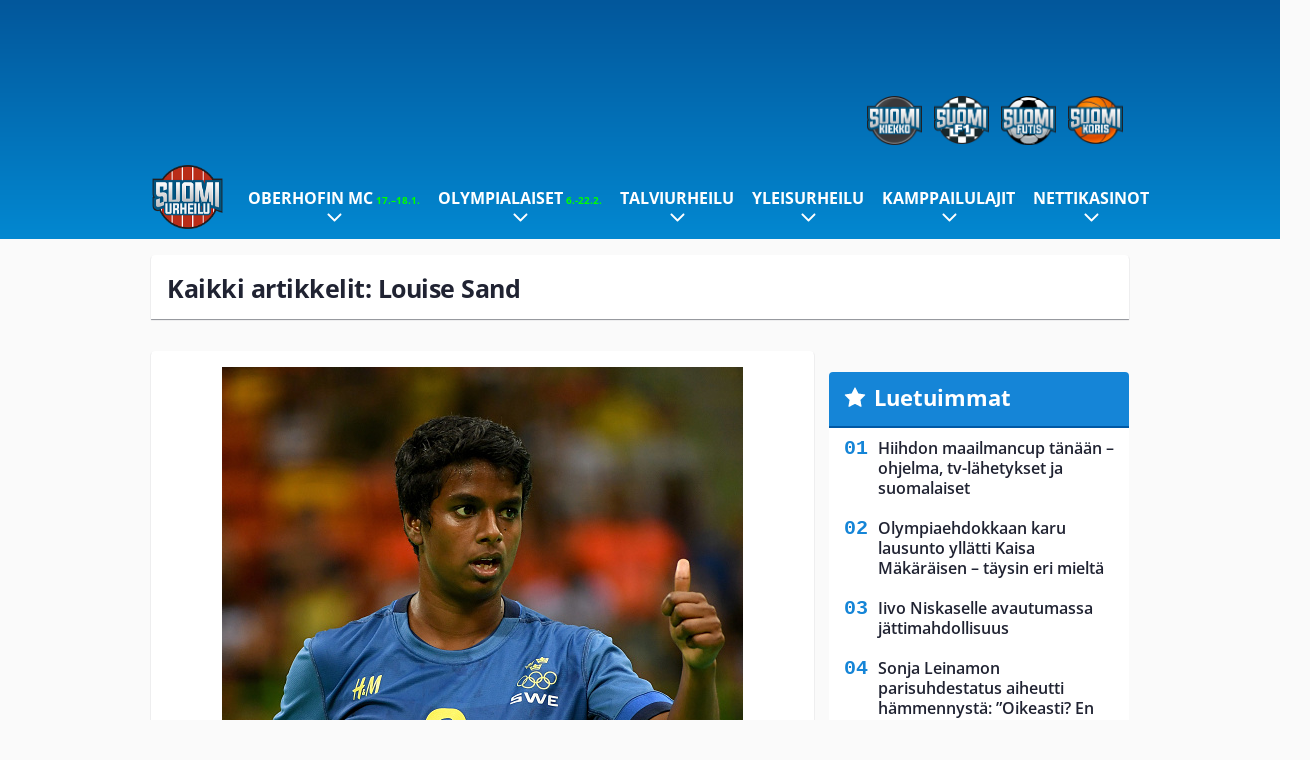

--- FILE ---
content_type: text/html; charset=UTF-8
request_url: https://www.suomiurheilu.com/tag/louise-sand/
body_size: 9331
content:

<!doctype html>
<html lang="fi">
	<head>
		<!-- meta charset="UTF-8" //-->
		<meta http-equiv="Content-Type" content="text/html; charset=UTF-8" />
		<meta http-equiv="X-UA-Compatible" content="IE=edge">
		<meta name="viewport" content="width=device-width, initial-scale=1" />

		<meta name='robots' content='index, follow, max-image-preview:large, max-snippet:-1, max-video-preview:-1' />

	<!-- This site is optimized with the Yoast SEO plugin v23.5 - https://yoast.com/wordpress/plugins/seo/ -->
	<title>Louise Sand Archives - SuomiUrheilu</title>
	<link rel="canonical" href="https://www.suomiurheilu.com/tag/louise-sand/" />
	<meta property="og:locale" content="fi_FI" />
	<meta property="og:type" content="article" />
	<meta property="og:title" content="Louise Sand Archives - SuomiUrheilu" />
	<meta property="og:url" content="https://www.suomiurheilu.com/tag/louise-sand/" />
	<meta property="og:site_name" content="SuomiUrheilu" />
	<meta name="twitter:card" content="summary_large_image" />
	<script type="application/ld+json" class="yoast-schema-graph">{"@context":"https://schema.org","@graph":[{"@type":"CollectionPage","@id":"https://www.suomiurheilu.com/tag/louise-sand/","url":"https://www.suomiurheilu.com/tag/louise-sand/","name":"Louise Sand Archives - SuomiUrheilu","isPartOf":{"@id":"https://www.suomiurheilu.com/#website"},"primaryImageOfPage":{"@id":"https://www.suomiurheilu.com/tag/louise-sand/#primaryimage"},"image":{"@id":"https://www.suomiurheilu.com/tag/louise-sand/#primaryimage"},"thumbnailUrl":"https://www.suomiurheilu.com/app/uploads/2019/01/getty_LouiseSand.jpg","breadcrumb":{"@id":"https://www.suomiurheilu.com/tag/louise-sand/#breadcrumb"},"inLanguage":"fi"},{"@type":"ImageObject","inLanguage":"fi","@id":"https://www.suomiurheilu.com/tag/louise-sand/#primaryimage","url":"https://www.suomiurheilu.com/app/uploads/2019/01/getty_LouiseSand.jpg","contentUrl":"https://www.suomiurheilu.com/app/uploads/2019/01/getty_LouiseSand.jpg","width":521,"height":594,"caption":"RIO DE JANEIRO, BRAZIL - AUGUST 06: Louise Sand of Sweden celebrates after scoring during the Sweden v Argentina Women's Handball match on Day 1 of the Rio 2016 Olympic Games at Future Arena on August 6, 2016 in Rio de Janeiro, Brazil. (Photo by Ross Kinnaird/Getty Images)"},{"@type":"BreadcrumbList","@id":"https://www.suomiurheilu.com/tag/louise-sand/#breadcrumb","itemListElement":[{"@type":"ListItem","position":1,"name":"Home","item":"https://www.suomiurheilu.com/"},{"@type":"ListItem","position":2,"name":"Louise Sand"}]},{"@type":"WebSite","@id":"https://www.suomiurheilu.com/#website","url":"https://www.suomiurheilu.com/","name":"SuomiUrheilu","description":"Suomalaisen urheilun suurkuluttajan koti","potentialAction":[{"@type":"SearchAction","target":{"@type":"EntryPoint","urlTemplate":"https://www.suomiurheilu.com/?s={search_term_string}"},"query-input":{"@type":"PropertyValueSpecification","valueRequired":true,"valueName":"search_term_string"}}],"inLanguage":"fi"}]}</script>
	<!-- / Yoast SEO plugin. -->


<link rel="alternate" type="application/rss+xml" title="SuomiUrheilu &raquo; Louise Sand avainsanan RSS-syöte" href="https://www.suomiurheilu.com/tag/louise-sand/feed/" />
<link rel='stylesheet' id='wp-block-library-css' href='https://www.suomiurheilu.com/wp/wp-includes/css/dist/block-library/style.min.css?ver=9b456b21efac02cf425a684fa12a0fd9' type='text/css' media='all' />
<style id='classic-theme-styles-inline-css' type='text/css'>
/*! This file is auto-generated */
.wp-block-button__link{color:#fff;background-color:#32373c;border-radius:9999px;box-shadow:none;text-decoration:none;padding:calc(.667em + 2px) calc(1.333em + 2px);font-size:1.125em}.wp-block-file__button{background:#32373c;color:#fff;text-decoration:none}
</style>
<style id='global-styles-inline-css' type='text/css'>
:root{--wp--preset--aspect-ratio--square: 1;--wp--preset--aspect-ratio--4-3: 4/3;--wp--preset--aspect-ratio--3-4: 3/4;--wp--preset--aspect-ratio--3-2: 3/2;--wp--preset--aspect-ratio--2-3: 2/3;--wp--preset--aspect-ratio--16-9: 16/9;--wp--preset--aspect-ratio--9-16: 9/16;--wp--preset--color--black: #000000;--wp--preset--color--cyan-bluish-gray: #abb8c3;--wp--preset--color--white: #ffffff;--wp--preset--color--pale-pink: #f78da7;--wp--preset--color--vivid-red: #cf2e2e;--wp--preset--color--luminous-vivid-orange: #ff6900;--wp--preset--color--luminous-vivid-amber: #fcb900;--wp--preset--color--light-green-cyan: #7bdcb5;--wp--preset--color--vivid-green-cyan: #00d084;--wp--preset--color--pale-cyan-blue: #8ed1fc;--wp--preset--color--vivid-cyan-blue: #0693e3;--wp--preset--color--vivid-purple: #9b51e0;--wp--preset--gradient--vivid-cyan-blue-to-vivid-purple: linear-gradient(135deg,rgba(6,147,227,1) 0%,rgb(155,81,224) 100%);--wp--preset--gradient--light-green-cyan-to-vivid-green-cyan: linear-gradient(135deg,rgb(122,220,180) 0%,rgb(0,208,130) 100%);--wp--preset--gradient--luminous-vivid-amber-to-luminous-vivid-orange: linear-gradient(135deg,rgba(252,185,0,1) 0%,rgba(255,105,0,1) 100%);--wp--preset--gradient--luminous-vivid-orange-to-vivid-red: linear-gradient(135deg,rgba(255,105,0,1) 0%,rgb(207,46,46) 100%);--wp--preset--gradient--very-light-gray-to-cyan-bluish-gray: linear-gradient(135deg,rgb(238,238,238) 0%,rgb(169,184,195) 100%);--wp--preset--gradient--cool-to-warm-spectrum: linear-gradient(135deg,rgb(74,234,220) 0%,rgb(151,120,209) 20%,rgb(207,42,186) 40%,rgb(238,44,130) 60%,rgb(251,105,98) 80%,rgb(254,248,76) 100%);--wp--preset--gradient--blush-light-purple: linear-gradient(135deg,rgb(255,206,236) 0%,rgb(152,150,240) 100%);--wp--preset--gradient--blush-bordeaux: linear-gradient(135deg,rgb(254,205,165) 0%,rgb(254,45,45) 50%,rgb(107,0,62) 100%);--wp--preset--gradient--luminous-dusk: linear-gradient(135deg,rgb(255,203,112) 0%,rgb(199,81,192) 50%,rgb(65,88,208) 100%);--wp--preset--gradient--pale-ocean: linear-gradient(135deg,rgb(255,245,203) 0%,rgb(182,227,212) 50%,rgb(51,167,181) 100%);--wp--preset--gradient--electric-grass: linear-gradient(135deg,rgb(202,248,128) 0%,rgb(113,206,126) 100%);--wp--preset--gradient--midnight: linear-gradient(135deg,rgb(2,3,129) 0%,rgb(40,116,252) 100%);--wp--preset--font-size--small: 13px;--wp--preset--font-size--medium: 20px;--wp--preset--font-size--large: 36px;--wp--preset--font-size--x-large: 42px;--wp--preset--spacing--20: 0.44rem;--wp--preset--spacing--30: 0.67rem;--wp--preset--spacing--40: 1rem;--wp--preset--spacing--50: 1.5rem;--wp--preset--spacing--60: 2.25rem;--wp--preset--spacing--70: 3.38rem;--wp--preset--spacing--80: 5.06rem;--wp--preset--shadow--natural: 6px 6px 9px rgba(0, 0, 0, 0.2);--wp--preset--shadow--deep: 12px 12px 50px rgba(0, 0, 0, 0.4);--wp--preset--shadow--sharp: 6px 6px 0px rgba(0, 0, 0, 0.2);--wp--preset--shadow--outlined: 6px 6px 0px -3px rgba(255, 255, 255, 1), 6px 6px rgba(0, 0, 0, 1);--wp--preset--shadow--crisp: 6px 6px 0px rgba(0, 0, 0, 1);}:where(.is-layout-flex){gap: 0.5em;}:where(.is-layout-grid){gap: 0.5em;}body .is-layout-flex{display: flex;}.is-layout-flex{flex-wrap: wrap;align-items: center;}.is-layout-flex > :is(*, div){margin: 0;}body .is-layout-grid{display: grid;}.is-layout-grid > :is(*, div){margin: 0;}:where(.wp-block-columns.is-layout-flex){gap: 2em;}:where(.wp-block-columns.is-layout-grid){gap: 2em;}:where(.wp-block-post-template.is-layout-flex){gap: 1.25em;}:where(.wp-block-post-template.is-layout-grid){gap: 1.25em;}.has-black-color{color: var(--wp--preset--color--black) !important;}.has-cyan-bluish-gray-color{color: var(--wp--preset--color--cyan-bluish-gray) !important;}.has-white-color{color: var(--wp--preset--color--white) !important;}.has-pale-pink-color{color: var(--wp--preset--color--pale-pink) !important;}.has-vivid-red-color{color: var(--wp--preset--color--vivid-red) !important;}.has-luminous-vivid-orange-color{color: var(--wp--preset--color--luminous-vivid-orange) !important;}.has-luminous-vivid-amber-color{color: var(--wp--preset--color--luminous-vivid-amber) !important;}.has-light-green-cyan-color{color: var(--wp--preset--color--light-green-cyan) !important;}.has-vivid-green-cyan-color{color: var(--wp--preset--color--vivid-green-cyan) !important;}.has-pale-cyan-blue-color{color: var(--wp--preset--color--pale-cyan-blue) !important;}.has-vivid-cyan-blue-color{color: var(--wp--preset--color--vivid-cyan-blue) !important;}.has-vivid-purple-color{color: var(--wp--preset--color--vivid-purple) !important;}.has-black-background-color{background-color: var(--wp--preset--color--black) !important;}.has-cyan-bluish-gray-background-color{background-color: var(--wp--preset--color--cyan-bluish-gray) !important;}.has-white-background-color{background-color: var(--wp--preset--color--white) !important;}.has-pale-pink-background-color{background-color: var(--wp--preset--color--pale-pink) !important;}.has-vivid-red-background-color{background-color: var(--wp--preset--color--vivid-red) !important;}.has-luminous-vivid-orange-background-color{background-color: var(--wp--preset--color--luminous-vivid-orange) !important;}.has-luminous-vivid-amber-background-color{background-color: var(--wp--preset--color--luminous-vivid-amber) !important;}.has-light-green-cyan-background-color{background-color: var(--wp--preset--color--light-green-cyan) !important;}.has-vivid-green-cyan-background-color{background-color: var(--wp--preset--color--vivid-green-cyan) !important;}.has-pale-cyan-blue-background-color{background-color: var(--wp--preset--color--pale-cyan-blue) !important;}.has-vivid-cyan-blue-background-color{background-color: var(--wp--preset--color--vivid-cyan-blue) !important;}.has-vivid-purple-background-color{background-color: var(--wp--preset--color--vivid-purple) !important;}.has-black-border-color{border-color: var(--wp--preset--color--black) !important;}.has-cyan-bluish-gray-border-color{border-color: var(--wp--preset--color--cyan-bluish-gray) !important;}.has-white-border-color{border-color: var(--wp--preset--color--white) !important;}.has-pale-pink-border-color{border-color: var(--wp--preset--color--pale-pink) !important;}.has-vivid-red-border-color{border-color: var(--wp--preset--color--vivid-red) !important;}.has-luminous-vivid-orange-border-color{border-color: var(--wp--preset--color--luminous-vivid-orange) !important;}.has-luminous-vivid-amber-border-color{border-color: var(--wp--preset--color--luminous-vivid-amber) !important;}.has-light-green-cyan-border-color{border-color: var(--wp--preset--color--light-green-cyan) !important;}.has-vivid-green-cyan-border-color{border-color: var(--wp--preset--color--vivid-green-cyan) !important;}.has-pale-cyan-blue-border-color{border-color: var(--wp--preset--color--pale-cyan-blue) !important;}.has-vivid-cyan-blue-border-color{border-color: var(--wp--preset--color--vivid-cyan-blue) !important;}.has-vivid-purple-border-color{border-color: var(--wp--preset--color--vivid-purple) !important;}.has-vivid-cyan-blue-to-vivid-purple-gradient-background{background: var(--wp--preset--gradient--vivid-cyan-blue-to-vivid-purple) !important;}.has-light-green-cyan-to-vivid-green-cyan-gradient-background{background: var(--wp--preset--gradient--light-green-cyan-to-vivid-green-cyan) !important;}.has-luminous-vivid-amber-to-luminous-vivid-orange-gradient-background{background: var(--wp--preset--gradient--luminous-vivid-amber-to-luminous-vivid-orange) !important;}.has-luminous-vivid-orange-to-vivid-red-gradient-background{background: var(--wp--preset--gradient--luminous-vivid-orange-to-vivid-red) !important;}.has-very-light-gray-to-cyan-bluish-gray-gradient-background{background: var(--wp--preset--gradient--very-light-gray-to-cyan-bluish-gray) !important;}.has-cool-to-warm-spectrum-gradient-background{background: var(--wp--preset--gradient--cool-to-warm-spectrum) !important;}.has-blush-light-purple-gradient-background{background: var(--wp--preset--gradient--blush-light-purple) !important;}.has-blush-bordeaux-gradient-background{background: var(--wp--preset--gradient--blush-bordeaux) !important;}.has-luminous-dusk-gradient-background{background: var(--wp--preset--gradient--luminous-dusk) !important;}.has-pale-ocean-gradient-background{background: var(--wp--preset--gradient--pale-ocean) !important;}.has-electric-grass-gradient-background{background: var(--wp--preset--gradient--electric-grass) !important;}.has-midnight-gradient-background{background: var(--wp--preset--gradient--midnight) !important;}.has-small-font-size{font-size: var(--wp--preset--font-size--small) !important;}.has-medium-font-size{font-size: var(--wp--preset--font-size--medium) !important;}.has-large-font-size{font-size: var(--wp--preset--font-size--large) !important;}.has-x-large-font-size{font-size: var(--wp--preset--font-size--x-large) !important;}
:where(.wp-block-post-template.is-layout-flex){gap: 1.25em;}:where(.wp-block-post-template.is-layout-grid){gap: 1.25em;}
:where(.wp-block-columns.is-layout-flex){gap: 2em;}:where(.wp-block-columns.is-layout-grid){gap: 2em;}
:root :where(.wp-block-pullquote){font-size: 1.5em;line-height: 1.6;}
</style>
<link rel='stylesheet' id='auth0-widget-css' href='https://www.suomiurheilu.com/app/plugins/auth0/assets/css/main.css?ver=4.6.2' type='text/css' media='all' />
<link rel='stylesheet' id='pnfp_ads_styles-css' href='https://www.suomiurheilu.com/app/plugins/fp_ads/css/fads.min.css?ver=0.1.4' type='text/css' media='all' />
<link rel='stylesheet' id='toplytics-css' href='https://www.suomiurheilu.com/app/plugins/toplytics/components/../resources/frontend/css/toplytics-public.css?ver=4.1' type='text/css' media='all' />
<link rel='stylesheet' id='block-post-list-css-css' href='https://www.suomiurheilu.com/app/themes/media-theme/assets/css/block-post-list.css?ver=0.62' type='text/css' media='all' />
<link rel='stylesheet' id='block-headline-css-css' href='https://www.suomiurheilu.com/app/themes/media-theme/assets/css/block-headline.css?ver=0.62' type='text/css' media='all' />
<link rel='stylesheet' id='block-breaking-news-css-css' href='https://www.suomiurheilu.com/app/themes/media-theme/assets/css/block-breaking-news.css?ver=0.62' type='text/css' media='all' />
<link rel='stylesheet' id='mt-style-css' href='https://www.suomiurheilu.com/app/themes/media-theme/assets/css/style.css?ver=0.62' type='text/css' media='all' />
<script type="text/javascript" src="https://www.suomiurheilu.com/wp/wp-includes/js/jquery/jquery.min.js?ver=3.7.1" id="jquery-core-js"></script>
<script type="text/javascript" src="https://www.suomiurheilu.com/app/plugins/fp_ads/js/fads.min.js?ver=0.1.4" id="pnfp_ads_script-js"></script>
<script type="text/javascript" src="https://www.suomiurheilu.com/app/themes/media-theme/assets/js/ad-loader.js?ver=0.62" id="mt-ad-loader-js"></script>

	<!-- Google tag (gtag.js) - (PCT) V4 Analytics -->
	<script async src="https://www.googletagmanager.com/gtag/js?id=G-6MCVNP7PDK"></script>
	<script>
		window.dataLayer = window.dataLayer || [];
		function gtag(){dataLayer.push(arguments);}
		gtag('js', new Date());

		gtag('config', 'G-6MCVNP7PDK');
	</script>
<meta name="theme-color" content="#06aeef" /><link rel="icon" type="image/png" href="https://www.suomiurheilu.com/app/themes/media-theme-suomiurheilu/assets/img/favicons/favicon-128x128.png" sizes="128x128"><link rel="icon" type="image/png" href="https://www.suomiurheilu.com/app/themes/media-theme-suomiurheilu/assets/img/favicons/favicon-32x32.png" sizes="32x32"><link rel="icon" type="image/x-icon" href="https://www.suomiurheilu.com/app/themes/media-theme-suomiurheilu/assets/img/favicons/favicon.ico"><meta property="fb:app_id" content="1388013244821922" /><link rel="manifest" href="/manifest.json">				<link rel="preload" href="https://www.suomiurheilu.com/app/themes/media-theme-suomiurheilu/assets/fonts/open-sans-v34-latin-ext_latin-500.woff2" as="font" type="font/woff2" crossorigin>
							<link rel="preload" href="https://www.suomiurheilu.com/app/themes/media-theme-suomiurheilu/assets/fonts/open-sans-v34-latin-ext_latin-600.woff2" as="font" type="font/woff2" crossorigin>
							<link rel="preload" href="https://www.suomiurheilu.com/app/themes/media-theme-suomiurheilu/assets/fonts/open-sans-v34-latin-ext_latin-700.woff2" as="font" type="font/woff2" crossorigin>
							<link rel="preload" href="https://www.suomiurheilu.com/app/themes/media-theme-suomiurheilu/assets/fonts/open-sans-v34-latin-ext_latin-800.woff2" as="font" type="font/woff2" crossorigin>
							<link rel="preload" href="https://www.suomiurheilu.com/app/themes/media-theme-suomiurheilu/assets/fonts/open-sans-v34-latin-ext_latin-regular.woff2" as="font" type="font/woff2" crossorigin>
						<!-- InMobi Choice. Consent Manager Tag v3.0 (for TCF 2.2) -->
			<script type="text/javascript" async=true>
			(function() {
			var host = window.location.hostname;
			var element = document.createElement('script');
			var firstScript = document.getElementsByTagName('script')[0];
			var url = 'https://cmp.inmobi.com'
				.concat('/choice/', 'xYfHFX9BdTC6G', '/', host, '/choice.js?tag_version=V3');
			var uspTries = 0;
			var uspTriesLimit = 3;
			element.async = true;
			element.type = 'text/javascript';
			element.src = url;

			firstScript.parentNode.insertBefore(element, firstScript);

			function makeStub() {
				var TCF_LOCATOR_NAME = '__tcfapiLocator';
				var queue = [];
				var win = window;
				var cmpFrame;

				function addFrame() {
				var doc = win.document;
				var otherCMP = !!(win.frames[TCF_LOCATOR_NAME]);

				if (!otherCMP) {
					if (doc.body) {
					var iframe = doc.createElement('iframe');

					iframe.style.cssText = 'display:none';
					iframe.name = TCF_LOCATOR_NAME;
					doc.body.appendChild(iframe);
					} else {
					setTimeout(addFrame, 5);
					}
				}
				return !otherCMP;
				}

				function tcfAPIHandler() {
				var gdprApplies;
				var args = arguments;

				if (!args.length) {
					return queue;
				} else if (args[0] === 'setGdprApplies') {
					if (
					args.length > 3 &&
					args[2] === 2 &&
					typeof args[3] === 'boolean'
					) {
					gdprApplies = args[3];
					if (typeof args[2] === 'function') {
						args[2]('set', true);
					}
					}
				} else if (args[0] === 'ping') {
					var retr = {
					gdprApplies: gdprApplies,
					cmpLoaded: false,
					cmpStatus: 'stub'
					};

					if (typeof args[2] === 'function') {
					args[2](retr);
					}
				} else {
					if(args[0] === 'init' && typeof args[3] === 'object') {
					args[3] = Object.assign(args[3], { tag_version: 'V3' });
					}
					queue.push(args);
				}
				}

				function postMessageEventHandler(event) {
				var msgIsString = typeof event.data === 'string';
				var json = {};

				try {
					if (msgIsString) {
					json = JSON.parse(event.data);
					} else {
					json = event.data;
					}
				} catch (ignore) {}

				var payload = json.__tcfapiCall;

				if (payload) {
					window.__tcfapi(
					payload.command,
					payload.version,
					function(retValue, success) {
						var returnMsg = {
						__tcfapiReturn: {
							returnValue: retValue,
							success: success,
							callId: payload.callId
						}
						};
						if (msgIsString) {
						returnMsg = JSON.stringify(returnMsg);
						}
						if (event && event.source && event.source.postMessage) {
						event.source.postMessage(returnMsg, '*');
						}
					},
					payload.parameter
					);
				}
				}

				while (win) {
				try {
					if (win.frames[TCF_LOCATOR_NAME]) {
					cmpFrame = win;
					break;
					}
				} catch (ignore) {}

				if (win === window.top) {
					break;
				}
				win = win.parent;
				}
				if (!cmpFrame) {
				addFrame();
				win.__tcfapi = tcfAPIHandler;
				win.addEventListener('message', postMessageEventHandler, false);
				}
			};

			makeStub();

			var uspStubFunction = function() {
				var arg = arguments;
				if (typeof window.__uspapi !== uspStubFunction) {
				setTimeout(function() {
					if (typeof window.__uspapi !== 'undefined') {
					window.__uspapi.apply(window.__uspapi, arg);
					}
				}, 500);
				}
			};

			var checkIfUspIsReady = function() {
				uspTries++;
				if (window.__uspapi === uspStubFunction && uspTries < uspTriesLimit) {
				console.warn('USP is not accessible');
				} else {
				clearInterval(uspInterval);
				}
			};

			if (typeof window.__uspapi === 'undefined') {
				window.__uspapi = uspStubFunction;
				var uspInterval = setInterval(checkIfUspIsReady, 6000);
			}
			})();
			</script>
			<!-- End InMobi Choice. Consent Manager Tag v3.0 (for TCF 2.2) -->
		
		
						<!-- Matomo Tag Manager -->
<script>
  var _mtm = window._mtm = window._mtm || [];
  _mtm.push({'mtm.startTime': (new Date().getTime()), 'event': 'mtm.Start'});
  var d=document, g=d.createElement('script'), s=d.getElementsByTagName('script')[0];
  g.async=true; g.src='https://zpbb0ejs.suomiurheilu.com/js/container_zpBb0EjS.js';
  s.parentNode.insertBefore(g,s);
</script>
<!-- End Matomo Tag Manager -->
			</head>
	<body class="" data-template="base.twig">
			<!-- Global site tag (gtag.js) - Google Analytics V4 -->
	<script async src="https://www.googletagmanager.com/gtag/js?id=G-TMFYCVV0QW"></script>
	<script>
		window.dataLayer = window.dataLayer || [];
		function gtag() { dataLayer.push(arguments); }
		gtag( 'js', new Date() );
		gtag( 'config', 'G-TMFYCVV0QW', {
				} );
	</script>

				<header class="clearfix">
    		
	<div class="ads-desktop items-center p-t-40 p-b-40">
		<div class="adform" data-desktop-id="1295274"></div>
<div data-ad-unit-id="125463"></div>
	</div>
		
	<div class="ads-mobile items-center p-b-20" style="min-height: 300px;">
		<div class="adform" data-mobile-id="1295275"></div>
<div data-ad-unit-id="125465"></div>
	</div>
    
    <div class="navbar">
        <div class="grid">
            <div class="container">
                <div class="subsite-links">
                    <ul>
                        <li><a target="_blank" href="https://www.suomikiekko.com" rel="noopener"><img src="https://www.suomiurheilu.com/app/themes/media-theme-suomiurheilu/assets/img/logos/suomikiekko.svg"></a></li>
                        <li><a target="_blank" href="https://www.suomif1.com" rel="noopener"><img src="https://www.suomiurheilu.com/app/themes/media-theme-suomiurheilu/assets/img/logos/suomif1.svg"></a></li>
                        <li><a target="_blank" href="https://www.suomifutis.com/" rel="noopener"><img src="https://www.suomiurheilu.com/app/themes/media-theme-suomiurheilu/assets/img/logos/suomifutis.svg"></a></li>
                        <li><a target="_blank" href="https://www.suomikoris.com" rel="noopener"><img src="https://www.suomiurheilu.com/app/themes/media-theme-suomiurheilu/assets/img/logos/suomikoris.svg"></a></li>
                    </ul>
                </div>
                <nav class="navigation">
                    <div class="mobile-logo">
                                                    <div class="h1">
                                <a href="https://www.suomiurheilu.com/">
                                    <img src="https://www.suomiurheilu.com/app/themes/media-theme-suomiurheilu/assets/img/logo.svg" alt="SuomiUrheilu" title="SuomiUrheilu" />
                                </a>
                            </div>
                                            </div>
	                    	                	<ul class="nav m-nav">
		<li class="nav-item track-event" data-placement="mobile-menu" data-title="Etusivu" data-position="1">
			<a href="/">
				<i class="icon icon-home" aria-hidden="true"></i>
				<span>Etusivu</span>
			</a>
		</li>
					<li class="nav-item track-event" data-placement="mobile-menu" data-title="Uusimmat" data-position="2">
				<a href="https://www.suomiurheilu.com/luetuimmat/" target="">
					<i class="icon icon-star-o" aria-hidden="true"></i>
					<span>Luetuimmat</span>
				</a>
			</li>
							<li class="nav-item track-event" data-placement="mobile-menu" data-title="Uusimmat" data-position="3">
				<a href="https://www.suomiurheilu.com/uusimmat/" target="">
					<i class="icon icon-clock-o" aria-hidden="true"></i>
					<span>Uusimmat</span>
				</a>
			</li>
								<li class="nav-item">
			<a class="main-nav-toggle-mobile" href="#">
				<i class="icon icon-bars" aria-hidden="true"></i>
				<span>Valikko</span>
			</a>
		</li>
			</ul>

	<ul class="nav d-nav">
		<li class="logo">
							<div class="h1">
					<a href="https://www.suomiurheilu.com/">
						<img src="https://www.suomiurheilu.com/app/themes/media-theme-suomiurheilu/assets/img/logo.svg" alt="SuomiUrheilu" title="SuomiUrheilu" />
					</a>
				</div>
					</li>
		<li class="dummy-element"></li>
		<li class="drawer-element"><div></div></li>
			<li class="nav-item  menu-item-has-children">
			<a class="nav-link" target="" href="https://www.suomiurheilu.com/oberhofin-maailmancup-2026/">Oberhofin MC<span style="color:lime;font-size:10px;line-height: normal"><i class="fa fa-play-circle" style="margin-right:0" aria-hidden="true"></i> 17.–18.1.</span></a>
							<span class="dropdown-toggle">
					<i class="icon icon-chevron-down" aria-hidden="true"></i>
				</span>
				<ul class="dropdown-menu">

											<li class="dropdown-item">
						<a target="" href="https://www.suomiurheilu.com/oberhofin-maailmancup-2026/#ohjelma">Aikataulu & ohjelma</a>
												</li>
											<li class="dropdown-item">
						<a target="" href="https://www.suomiurheilu.com/oberhofin-maailmancup-2026/#tv">TV-lähetykset</a>
												</li>
											<li class="dropdown-item">
						<a target="" href="https://www.suomiurheilu.com/oberhofin-maailmancup-2026/#joukkue">Suomen joukkue</a>
												</li>
					
				</ul>
					</li>
			<li class="nav-item  menu-item-has-children">
			<a class="nav-link" target="" href="https://www.suomiurheilu.com/talviolympialaiset-2026/">Olympialaiset<span style="color:lime;font-size:10px;line-height: normal"><i class="fa fa-play-circle" style="margin-right:0" aria-hidden="true"></i> 6.-22.2.</span></a>
							<span class="dropdown-toggle">
					<i class="icon icon-chevron-down" aria-hidden="true"></i>
				</span>
				<ul class="dropdown-menu">

											<li class="dropdown-item">
						<a target="" href="https://www.suomiurheilu.com/talviolympialaiset-2026/#lajit">Lajit</a>
												</li>
											<li class="dropdown-item">
						<a target="" href="https://www.suomiurheilu.com/talviolympialaiset-2026-ohjelma-suomalaiset/">Ohjelma & aikataulu</a>
												</li>
											<li class="dropdown-item">
						<a target="" href="https://www.suomiurheilu.com/talviolympialaiset-2026/#joukkue">Suomen joukkue</a>
												</li>
											<li class="dropdown-item">
						<a target="" href="https://www.suomiurheilu.com/talviolympialaiset-2026/#tv">Televisiointi</a>
												</li>
					
				</ul>
					</li>
			<li class="nav-item  menu-item-has-children">
			<a class="nav-link" target="" href="https://www.suomiurheilu.com/category/talviurheilu/">Talviurheilu</a>
							<span class="dropdown-toggle">
					<i class="icon icon-chevron-down" aria-hidden="true"></i>
				</span>
				<ul class="dropdown-menu">

											<li class="dropdown-item menu-item-has-children">
						<a target="" href="https://www.suomiurheilu.com/category/talviurheilu/maastohiihto/">Maastohiihto<i class="icon icon-chevron-right" aria-hidden="true"></i></a>
						
							    <ul class="sub-childs">
            <li class="dropdown-item menu-item-has-children">
        <a target="" href="https://www.suomiurheilu.com/hiihdon-maailmancup/">Hiihdon maailmancup 2025-26 <i class="icon icon-chevron-right" aria-hidden="true"></i></a>
                            <ul class="sub-childs">
            <li class="dropdown-item">
        <a target="" href="https://www.suomiurheilu.com/oberhofin-maailmancup-2026/">Oberhofin maailmancup 2026 </a>
                </li>
            <li class="dropdown-item">
        <a target="" href="https://www.suomiurheilu.com/gomsin-maailmancup-2026/">Gomsin maailmancup </a>
                </li>
        </ul>
                </li>
            <li class="dropdown-item menu-item-has-children">
        <a target="" href="https://www.suomiurheilu.com/hiihdon-suomen-cup/">Hiihdon Suomen Cup 2025-26 <i class="icon icon-chevron-right" aria-hidden="true"></i></a>
                            <ul class="sub-childs">
            <li class="dropdown-item">
        <a target="" href="https://www.suomiurheilu.com/hiihdon-suomen-cup-2026-tampere/">Tampereen Suomen Cup </a>
                </li>
        </ul>
                </li>
        </ul>

												</li>
											<li class="dropdown-item">
						<a target="" href="https://www.suomiurheilu.com/category/talviurheilu/makihyppy/">Mäkihyppy</a>
												</li>
											<li class="dropdown-item">
						<a target="" href="https://www.suomiurheilu.com/category/talviurheilu/alppihiihto/">Alppihiihto</a>
												</li>
											<li class="dropdown-item">
						<a target="" href="https://www.suomiurheilu.com/category/talviurheilu/ampumahiihto/">Ampumahiihto</a>
												</li>
											<li class="dropdown-item">
						<a target="" href="https://www.suomiurheilu.com/category/talviurheilu/lumilautailu/">Lumilautailu</a>
												</li>
											<li class="dropdown-item">
						<a target="" href="https://www.suomiurheilu.com/category/talviurheilu/taitoluistelu/">Taitoluistelu</a>
												</li>
											<li class="dropdown-item">
						<a target="" href="https://www.suomiurheilu.com/category/talviurheilu/yhdistetty/">Yhdistetty</a>
												</li>
					
				</ul>
					</li>
			<li class="nav-item  menu-item-has-children">
			<a class="nav-link" target="" href="https://www.suomiurheilu.com/category/yleisurheilu/">Yleisurheilu</a>
							<span class="dropdown-toggle">
					<i class="icon icon-chevron-down" aria-hidden="true"></i>
				</span>
				<ul class="dropdown-menu">

											<li class="dropdown-item">
						<a target="" href="https://www.suomiurheilu.com/yleisurheilun-mm-hallit-2026/">MM-hallit 2026</a>
												</li>
											<li class="dropdown-item">
						<a target="" href="https://www.suomiurheilu.com/yleisurheilun-em-kisat-2026/">EM-kisat 2026</a>
												</li>
											<li class="dropdown-item">
						<a target="" href="https://www.suomiurheilu.com/category/yleisurheilu/heittolajit/">Heittolajit</a>
												</li>
											<li class="dropdown-item">
						<a target="" href="https://www.suomiurheilu.com/category/yleisurheilu/pikajuoksut/">Pikajuoksut</a>
												</li>
											<li class="dropdown-item">
						<a target="" href="https://www.suomiurheilu.com/category/yleisurheilu/aitajuoksut/">Aitajuoksut</a>
												</li>
											<li class="dropdown-item">
						<a target="" href="https://www.suomiurheilu.com/category/yleisurheilu/keskipitkan-matkan-juoksut/">Keskipitkän matkan juoksut</a>
												</li>
											<li class="dropdown-item">
						<a target="" href="https://www.suomiurheilu.com/category/yleisurheilu/hyppylajit/">Hyppylajit</a>
												</li>
											<li class="dropdown-item">
						<a target="" href="https://www.suomiurheilu.com/category/yleisurheilu/estejuoksut/">Estejuoksut</a>
												</li>
											<li class="dropdown-item">
						<a target="" href="https://www.suomiurheilu.com/category/yleisurheilu/viestijuoksut/">Viestijuoksut</a>
												</li>
											<li class="dropdown-item">
						<a target="" href="https://www.suomiurheilu.com/category/yleisurheilu/kavelyt/">Kävelyt</a>
												</li>
											<li class="dropdown-item">
						<a target="" href="https://www.suomiurheilu.com/category/yleisurheilu/ottelut/">Ottelut</a>
												</li>
					
				</ul>
					</li>
			<li class="nav-item  menu-item-has-children">
			<a class="nav-link" target="" href="https://www.suomiurheilu.com/category/kamppailulajit/">Kamppailulajit</a>
							<span class="dropdown-toggle">
					<i class="icon icon-chevron-down" aria-hidden="true"></i>
				</span>
				<ul class="dropdown-menu">

											<li class="dropdown-item">
						<a target="" href="https://www.suomiurheilu.com/ice-cage-6/">Ice Cage 6</a>
												</li>
					
				</ul>
					</li>
			<li class="nav-item  menu-item-has-children">
			<a class="nav-link" target="" href="https://www.suomifutis.com/nettikasinot/">Nettikasinot</a>
							<span class="dropdown-toggle">
					<i class="icon icon-chevron-down" aria-hidden="true"></i>
				</span>
				<ul class="dropdown-menu">

											<li class="dropdown-item">
						<a target="_blank" href="https://www.uhmapelaajat.com">Pitkävetovihjeet</a>
												</li>
					
				</ul>
					</li>
		</ul>
	                                </nav>
            </div>
        </div>
    </div>
</header>
		<main id="main" class="site-main">
							
				
										<div class="grid p-b-16">
					<div class="container top-content">
																		            <div class="block-box clearfix term-header">
            <h1>Kaikki artikkelit: Louise Sand</h1>
                    </div>
            					</div>
				</div>
										
	<div class="ads-desktop items-center">
		<div data-ad-unit-id="125464"></div>
	</div>
				
	<div class="ads-mobile items-center" style="min-height: 300px;">
		<div data-ad-unit-id="311278"></div>
	</div>
						<div class="grid p-t-16 p-b-16">
				<div class="page-content">
					                        

									<div class="post-list post-list-type-2" data-id="post-list-321673486">
							<div class="block-box news-post m-b-15">
				<div class="image">
	<a href="https://www.suomiurheilu.com/2019/01/huippupelaaja-paukautti-todellisen-uutispommin-lopetti-maajoukkueessa-ja-aikoo-vaihtaa-sukupuolta-nyt-on-aika-elaa-elamaani-oikeasti/" title="Huippupelaaja paukautti todellisen uutispommin! Kertoi lopettavansa maajoukkueessa ja vaihtavansa sukupuolta &#8211; &#8221;Nyt on aika elää elämääni oikeasti&#8221;">
					<img class="lazyload" src="https://www.suomiurheilu.com/app/themes/media-theme/assets/img/lazy-placeholder.png"
				data-src="https://www.suomiurheilu.com/app/uploads/2019/01/getty_LouiseSand.jpg" width="521" height="594"data-srcset="https://www.suomiurheilu.com/app/uploads/2019/01/getty_LouiseSand.jpg 521w, https://www.suomiurheilu.com/app/uploads/2019/01/getty_LouiseSand-110x125.jpg 110w, "
				sizes="(max-width: 979px) 316px, (min-width: 980px) 632px" alt="Handball &#8211; Olympics: Day 1" title="Huippupelaaja paukautti todellisen uutispommin! Kertoi lopettavansa maajoukkueessa ja vaihtavansa sukupuolta &#8211; &#8221;Nyt on aika elää elämääni oikeasti&#8221;" />
			</a>
</div>				<div class="description">
					<div class="title">
						
						<a href="https://www.suomiurheilu.com/2019/01/huippupelaaja-paukautti-todellisen-uutispommin-lopetti-maajoukkueessa-ja-aikoo-vaihtaa-sukupuolta-nyt-on-aika-elaa-elamaani-oikeasti/" title="Huippupelaaja paukautti todellisen uutispommin! Kertoi lopettavansa maajoukkueessa ja vaihtavansa sukupuolta &#8211; &#8221;Nyt on aika elää elämääni oikeasti&#8221;">Huippupelaaja paukautti todellisen uutispommin! Kertoi lopettavansa maajoukkueessa ja vaihtavansa sukupuolta &#8211; &#8221;Nyt on aika elää elämääni oikeasti&#8221;</a>
					</div>
					<div class="meta m-t-4">
						
			<a class="author" href="https://www.suomiurheilu.com/author/timo-harvey/">Timo</a> |
							<time class="publish" datetime="2019-01-10T18:11:53+02:00">
							<span class="date">10.01.2019</span> <span class="time">18:11</span>						</time>
					</div>
				</div>
			</div>
				</div>	
            				</div>
				


	<style type="text/css" scoped>
				@media(max-width: 979px) {
			.page-sidebar .block .posts ol li:nth-child(n+11) { display: none; }
		}
		
				@media(min-width: 980px) {
			.page-sidebar .block .posts ol li:nth-child(n+6) { display: none; }
			/* The "mobile list" is showed under each post even on desktop */
			.most-read-block .posts ol li:nth-child(n+11) { display: none; }
		}
			</style>
<div class="page-sidebar">
	<div class="theiaStickySidebar">			
	
	

					<div class="block most-read-block">
			<div class="title">
				<i class="icon icon-star" aria-hidden="true"></i><a href="/luetuimmat/" target="_self">Luetuimmat</a>
			</div>
			<div class="posts">
									
													<ol>
												<li><a href="https://www.suomiurheilu.com/2026/01/hiihdon-maailmancup-tv-18-1-2026/" title="Hiihdon maailmancup tänään – ohjelma, tv-lähetykset ja suomalaiset">Hiihdon maailmancup tänään – ohjelma, tv-lähetykset ja suomalaiset</a></li>
												<li><a href="https://www.suomiurheilu.com/2026/01/olympiaehdokkaan-karu-lausunto-yllatti-kaisa-makaraisen-taysin-eri-mielta/" title="Olympiaehdokkaan karu lausunto yllätti Kaisa Mäkäräisen – täysin eri mieltä">Olympiaehdokkaan karu lausunto yllätti Kaisa Mäkäräisen – täysin eri mieltä</a></li>
												<li><a href="https://www.suomiurheilu.com/2026/01/iivo-niskaselle-avautumassa-jattimahdollisuus/" title="Iivo Niskaselle avautumassa jättimahdollisuus">Iivo Niskaselle avautumassa jättimahdollisuus</a></li>
												<li><a href="https://www.suomiurheilu.com/2026/01/sonja-leinamon-parisuhdestatus-aiheutti-hammennysta-oikeasti-en-tiennyt/" title="Sonja Leinamon parisuhdestatus aiheutti hämmennystä: &#8221;Oikeasti? En tiennyt&#8221;">Sonja Leinamon parisuhdestatus aiheutti hämmennystä: &#8221;Oikeasti? En tiennyt&#8221;</a></li>
												<li><a href="https://www.suomiurheilu.com/2026/01/wilma-murto-jattipaljastus/" title="Wilma Murto: jättipaljastus!">Wilma Murto: jättipaljastus!</a></li>
												<li><a href="https://www.suomiurheilu.com/2026/01/suomalaisilla-jattimainen-olympiaetu-kommentointi-kielletty/" title="Suomalaisilla jättimäinen olympiaetu – kommentointi kielletty">Suomalaisilla jättimäinen olympiaetu – kommentointi kielletty</a></li>
												<li><a href="https://www.suomiurheilu.com/2026/01/ruotsalaishiihtaja-pilkkasi-suomalaisia-sotaveteraaneja-tv-ohjelmassa/" title="Ruotsalaishiihtäjä pilkkasi suomalaisia sotaveteraaneja tv-ohjelmassa">Ruotsalaishiihtäjä pilkkasi suomalaisia sotaveteraaneja tv-ohjelmassa</a></li>
												<li><a href="https://www.suomiurheilu.com/2026/01/alisa-vainio-ravaytti-somekuvallaan-jari-saariolta-voimakas-kannanotto/" title="Alisa Vainio räväytti somekuvallaan – Jari Saariolta voimakas kannanotto">Alisa Vainio räväytti somekuvallaan – Jari Saariolta voimakas kannanotto</a></li>
												<li><a href="https://www.suomiurheilu.com/2026/01/hiihdon-maailmancup-tv-17-1-2026/" title="Suomalaismiehet iskussa – hiihdon maailmancup tulokset 17.1.2026">Suomalaismiehet iskussa – hiihdon maailmancup tulokset 17.1.2026</a></li>
												<li><a href="https://www.suomiurheilu.com/2026/01/lauri-vuorinen-teki-ratkaisevan-virheen-finaalissa-palkintopalli-karkasi/" title="Lauri Vuorinen teki ratkaisevan virheen finaalissa – palkintopalli karkasi">Lauri Vuorinen teki ratkaisevan virheen finaalissa – palkintopalli karkasi</a></li>
											</ol>
							</div>
		</div>

					
	<div class="block items-center ads-desktop">
		<div data-ad-unit-id="344375"></div>
	</div>
		
		<div class="block latest">
			<div class="title">
				<i class="icon icon-clock-o" aria-hidden="true"></i><a href="/uusimmat/" target="_self">Uusimmat</a>
			</div>
			<div class="posts">
									
											<ol>
																	<li>
															<a href="https://www.suomiurheilu.com/2019/01/huippupelaaja-paukautti-todellisen-uutispommin-lopetti-maajoukkueessa-ja-aikoo-vaihtaa-sukupuolta-nyt-on-aika-elaa-elamaani-oikeasti/" title="Huippupelaaja paukautti todellisen uutispommin! Kertoi lopettavansa maajoukkueessa ja vaihtavansa sukupuolta &#8211; &#8221;Nyt on aika elää elämääni oikeasti&#8221;">Huippupelaaja paukautti todellisen uutispommin! Kertoi lopettavansa maajoukkueessa ja vaihtavansa sukupuolta &#8211; &#8221;Nyt on aika elää elämääni oikeasti&#8221;</a>
													</li>
									</ol>
						</div>
		</div>

					
	<div class="block items-center ads-desktop">
		<div data-ad-unit-id="344376"></div>
	</div>
				</div></div>			</div>
		</main>
		<footer id="footer">
		<div class="footer-bottom">
		<div class="grid">
						<div class="container">
				&copy; 2026 - SuomiUrheilu. Kaikki oikeudet pidätetään.
				 <a class="btn btn-secondary" href="/cdn-cgi/l/email-protection#ee9a818783879a9b9dae9d9b8183879b9c868b87829bc08d8183"><span class="__cf_email__" data-cfemail="05716a6c686c7170764576706a686c70776d606c69702b666a68">[email&#160;protected]</span></a>			</div>
		</div>
	</div>
</footer>
				
<div class="pwa-prompt is-closed">
    <div class="close"></div>
    <div class="heading">Asenna appi</div>
    <div class="content">
        <img class="pwa-icon" src="https://www.suomiurheilu.com/app/themes/media-theme-suomiurheilu/assets/img/pwa/192x192.png" width="192" height="192">
        <div class="text">
            <h2>SuomiUrheilu</h2>
            <p>Suomalaisen urheilun suurkuluttajan koti</p>
        </div>
    </div>
    <button class="btn btn-primary install-btn">Asenna appi</button>
</div>
		
		<section class="pnfpad_popup popup_full popup_hide"> <section class="popup_container"><div class="popup_content">&nbsp;</div></section></section><section class="pnfpad_floater afloater_container afloater_full floater_hide"></section>	<script data-cfasync="false" src="/cdn-cgi/scripts/5c5dd728/cloudflare-static/email-decode.min.js"></script><script async='async' src='https://macro.adnami.io/macro/spec/adsm.macro.8c34bb73-fc0a-415c-aa44-fb3bdec52e08.js'></script>
	<script>var adsmtag = adsmtag || {};adsmtag.cmd = adsmtag.cmd || [];</script>
<script type="text/javascript" id="pct-frontend-script-js-extra">
/* <![CDATA[ */
var pct = {"ga4_code":"G-6MCVNP7PDK"};
/* ]]> */
</script>
<script type="text/javascript" src="https://www.suomiurheilu.com/app/plugins/cta_tracking/js/frontend.js?ver=0.1.3" id="pct-frontend-script-js"></script>
<script type="text/javascript" id="register-podium-service-worker-js-extra">
/* <![CDATA[ */
var pwaData = {"url":"https:\/\/www.suomiurheilu.com","scope":"\/"};
/* ]]> */
</script>
<script type="text/javascript" src="https://www.suomiurheilu.com/app/themes/media-theme/assets/js/pwa/register-sw.js" id="register-podium-service-worker-js"></script>
<script type="text/javascript" src="https://www.suomiurheilu.com/app/themes/media-theme/assets/js/pwa/pwa-prompt.js" id="pwa-propmt-js"></script>
<script type="text/javascript" src="https://www.suomiurheilu.com/app/themes/media-theme/assets/js/theia-sticky-sidebar.js?ver=0.62" id="sidebar-scroll-js"></script>
<script type="text/javascript" src="https://www.suomiurheilu.com/app/themes/media-theme/assets/js/lozad.min.js?ver=1.9.0" id="lozad-js"></script>
<script type="text/javascript" src="https://www.suomiurheilu.com/app/themes/media-theme/assets/js/passiveevents.js" id="default-passive-events-js" async></script>
<script type="text/javascript" src="https://www.suomiurheilu.com/app/themes/media-theme/assets/js/frontend-footer.js?ver=0.62" id="mt-js-footer-js" async></script>

						<script async src="https://s1.adform.net/banners/scripts/adx.js"></script>

<script async src="https://usus-cdn.relevant-digital.com/static/tags/66c49938fddaca0487c81d59.js"></script>


<script>

function loadAds(params) {
      window.relevantDigital = window.relevantDigital || {};
      relevantDigital.cmd = relevantDigital.cmd || [];
      relevantDigital.cmd.push(function() {
            relevantDigital.loadPrebid({
                  configId: "66cf13b327377ead0adf2f61",
                  noGpt: true,
                  manageAdserver: true,
            });
      });
}

loadAds();

</script>

			</body>
</html>